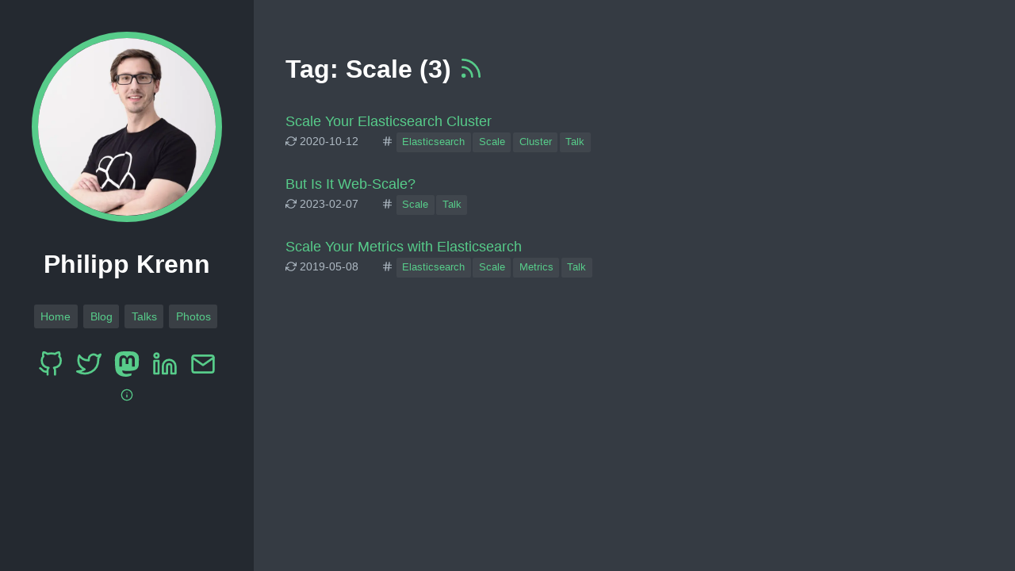

--- FILE ---
content_type: text/html; charset=UTF-8
request_url: https://xeraa.net/tags/scale/
body_size: 2202
content:
<!doctype html><html lang=en-us><head><title>Scale</title><meta charset=utf-8><link rel=stylesheet href=/css/main.min.6eeb804f013bcbbf1db111a152ba7e0e555a0f7e68ce2fbd2146dd46be0eda98.css><meta name=viewport content="width=device-width,initial-scale=1"><meta name=author content="Philipp Krenn"><meta name=google-site-verification content="dBYo2M7kdS1UJLCNEGntGv5CDnl9ZSTrZlKH93EQE1c"><link rel=apple-touch-icon sizes=180x180 href=/apple-touch-icon.png><link rel=icon type=image/png sizes=32x32 href=/favicon-32x32.png><link rel=icon type=image/png sizes=16x16 href=/favicon-16x16.png><link rel=manifest href=/site.webmanifest><link rel=mask-icon href=/safari-pinned-tab.svg color=#242930><meta name=msapplication-TileColor content="#242930"><meta name=theme-color content="#242930"><link rel=alternate type=application/rss+xml href=https://xeraa.net/tags/scale/index.xml title=RSS><meta name=twitter:card content="summary_large_image"><meta name=twitter:image content="https://xeraa.net/background.jpg"><meta name=twitter:title content="Scale"><meta property="og:url" content="https://xeraa.net/tags/scale/"><meta property="og:site_name" content="Philipp Krenn"><meta property="og:title" content="Scale"><meta property="og:locale" content="en_us"><meta property="og:type" content="website"><meta property="og:image" content="https://xeraa.net/background.jpg"><link rel=me href=https://mastodon.social/@xeraa><script defer data-domain=xeraa.net src=/js/script.js></script><script>window.plausible=window.plausible||function(){(window.plausible.q=window.plausible.q||[]).push(arguments)}</script></head><body><header class="app-header not-home"><img class=app-header-avatar src=/philipp-krenn.webp alt="Philipp Krenn" width=240 height=240>
<span class=app-header-title>Philipp Krenn</span><nav><a class=tag href=/>Home</a>
<a class=tag href=/blog/>Blog</a>
<a class=tag href=/talks/>Talks</a>
<a class=tag href=/photos/>Photos</a></nav><div class=app-header-social><a href=https://github.com/xeraa rel="noopener me"><svg viewBox="0 0 24 24" fill="none" stroke="currentColor" stroke-width="2" stroke-linecap="round" stroke-linejoin="round" class="icon icon-svggithub"><title>github</title><path d="M9 19c-5 1.5-5-2.5-7-3m14 6v-3.87a3.37 3.37.0 00-.94-2.61c3.14-.35 6.44-1.54 6.44-7A5.44 5.44.0 0020 4.77 5.07 5.07.0 0019.91 1S18.73.65 16 2.48a13.38 13.38.0 00-7 0C6.27.65 5.09 1 5.09 1A5.07 5.07.0 005 4.77 5.44 5.44.0 003.5 8.55c0 5.42 3.3 6.61 6.44 7A3.37 3.37.0 009 18.13V22"/></svg></a><a href=https://twitter.com/xeraa rel="noopener me"><svg viewBox="0 0 24 24" fill="none" stroke="currentColor" stroke-width="2" stroke-linecap="round" stroke-linejoin="round" class="icon icon-svgtwitter"><title>twitter</title><path d="M23 3a10.9 10.9.0 01-3.14 1.53 4.48 4.48.0 00-7.86 3v1A10.66 10.66.0 013 4s-4 9 5 13a11.64 11.64.0 01-7 2c9 5 20 0 20-11.5a4.5 4.5.0 00-.08-.83A7.72 7.72.0 0023 3z"/></svg></a><a href=https://mastodon.social/@xeraa rel="noopener me"><span class=icon>
<svg role="img" viewBox="0 0 24 24"><title>Mastodon</title><path d="M23.268 5.313c-.35-2.578-2.617-4.61-5.304-5.004C17.51.242 15.792.0 11.813.0h-.03c-3.98.0-4.835.242-5.288.309C3.882.692 1.496 2.518.917 5.127.64 6.412.61 7.837.661 9.143c.074 1.874.088 3.745.26 5.611.118 1.24.325 2.47.62 3.68.55 2.237 2.777 4.098 4.96 4.857 2.336.792 4.849.923 7.256.38.265-.061.527-.132.786-.213.585-.184 1.27-.39 1.774-.753a.057.057.0 00.023-.043v-1.809a.052.052.0 00-.02-.041.053.053.0 00-.046-.01 20.282 20.282.0 01-4.709.545c-2.73.0-3.463-1.284-3.674-1.818a5.593 5.593.0 01-.319-1.433.053.053.0 01.066-.054c1.517.363 3.072.546 4.632.546.376.0.75.0 1.125-.01 1.57-.044 3.224-.124 4.768-.422.038-.008.077-.015.11-.024 2.435-.464 4.753-1.92 4.989-5.604.008-.145.03-1.52.03-1.67.002-.512.167-3.63-.024-5.545zm-3.748 9.195h-2.561V8.29c0-1.309-.55-1.976-1.67-1.976-1.23.0-1.846.79-1.846 2.35v3.403h-2.546V8.663c0-1.56-.617-2.35-1.848-2.35-1.112.0-1.668.668-1.67 1.977v6.218H4.822V8.102c0-1.31.337-2.35 1.011-3.12.696-.77 1.608-1.164 2.74-1.164 1.311.0 2.302.5 2.962 1.498l.638 1.06.638-1.06c.66-.999 1.65-1.498 2.96-1.498 1.13.0 2.043.395 2.74 1.164.675.77 1.012 1.81 1.012 3.12z"/></svg>
</span></a><a href=https://www.linkedin.com/in/philippkrenn rel="noopener me"><svg viewBox="0 0 24 24" fill="none" stroke="currentColor" stroke-width="2" stroke-linecap="round" stroke-linejoin="round" class="icon icon-svglinkedin"><title>linkedin</title><path d="M16 8a6 6 0 016 6v7h-4v-7a2 2 0 00-2-2 2 2 0 00-2 2v7h-4v-7a6 6 0 016-6z"/><rect x="2" y="9" width="4" height="12"/><circle cx="4" cy="4" r="2"/></svg></a><a href=mailto:pk@xeraa.net rel="noopener me"><svg viewBox="0 0 24 24" fill="none" stroke="currentColor" stroke-width="2" stroke-linecap="round" stroke-linejoin="round" class="icon icon-svgmail"><title>mail</title><path d="M4 4h16c1.1.0 2 .9 2 2v12c0 1.1-.9 2-2 2H4c-1.1.0-2-.9-2-2V6c0-1.1.9-2 2-2z"/><polyline points="22,6 12,13 2,6"/></svg></a></div><a href=/imprint/ title=Imprint class=right><svg viewBox="0 0 24 24" fill="none" stroke="currentColor" stroke-width="2" stroke-linecap="round" stroke-linejoin="round" class="icon icon-svginfo"><title>info</title><circle cx="12" cy="12" r="10"/><line x1="12" y1="16" x2="12" y2="12"/><line x1="12" y1="8" x2="12.01" y2="8"/></svg></a></header><main class=app-container><article><header class=post-header><h1>Tag: Scale (3) <a href=/tags/scale/index.xml rel=alternate type=application/rss+xml title=RSS><svg viewBox="0 0 24 24" fill="none" stroke="currentColor" stroke-width="2" stroke-linecap="round" stroke-linejoin="round" class="icon icon-svgrss"><title>rss</title><path d="M4 11a9 9 0 019 9"/><path d="M4 4a16 16 0 0116 16"/><circle cx="5" cy="19" r="1"/></svg></a></h1></header><ul class=posts-list><li class=posts-list-item><a class=posts-list-item-title href=/talks/scale-elasticsearch-cluster/>Scale Your Elasticsearch Cluster</a>
<span class=posts-list-item-description><span><svg viewBox="0 0 24 24" fill="none" stroke="currentColor" stroke-width="2" stroke-linecap="round" stroke-linejoin="round" class="icon icon-svgrefresh-cw"><title>refresh-cw</title><polyline points="23 4 23 10 17 10"/><polyline points="1 20 1 14 7 14"/><path d="M3.51 9a9 9 0 0114.85-3.36L23 10M1 14l4.64 4.36A9 9 0 0020.49 15"/></svg>&nbsp;<time datetime=2020-10-12>2020-10-12</time>
</span><span class=tags><svg viewBox="0 0 24 24" fill="none" stroke="currentColor" stroke-width="2" stroke-linecap="round" stroke-linejoin="round" class="icon icon-svghash"><title>hash</title><line x1="4" y1="9" x2="20" y2="9"/><line x1="4" y1="15" x2="20" y2="15"/><line x1="10" y1="3" x2="8" y2="21"/><line x1="16" y1="3" x2="14" y2="21"/></svg>&nbsp;<a class=tag href=/tags/elasticsearch/>Elasticsearch</a><a class=tag href=/tags/scale/>Scale</a><a class=tag href=/tags/cluster/>Cluster</a><a class=tag href=/tags/talk/>Talk</a></span></span></li><li class=posts-list-item><a class=posts-list-item-title href=/talks/but-is-it-webscale/>But Is It Web-Scale?</a>
<span class=posts-list-item-description><span><svg viewBox="0 0 24 24" fill="none" stroke="currentColor" stroke-width="2" stroke-linecap="round" stroke-linejoin="round" class="icon icon-svgrefresh-cw"><title>refresh-cw</title><polyline points="23 4 23 10 17 10"/><polyline points="1 20 1 14 7 14"/><path d="M3.51 9a9 9 0 0114.85-3.36L23 10M1 14l4.64 4.36A9 9 0 0020.49 15"/></svg>&nbsp;<time datetime=2023-02-07>2023-02-07</time>
</span><span class=tags><svg viewBox="0 0 24 24" fill="none" stroke="currentColor" stroke-width="2" stroke-linecap="round" stroke-linejoin="round" class="icon icon-svghash"><title>hash</title><line x1="4" y1="9" x2="20" y2="9"/><line x1="4" y1="15" x2="20" y2="15"/><line x1="10" y1="3" x2="8" y2="21"/><line x1="16" y1="3" x2="14" y2="21"/></svg>&nbsp;<a class=tag href=/tags/scale/>Scale</a><a class=tag href=/tags/talk/>Talk</a></span></span></li><li class=posts-list-item><a class=posts-list-item-title href=/talks/scale-metrics-elasticsearch/>Scale Your Metrics with Elasticsearch</a>
<span class=posts-list-item-description><span><svg viewBox="0 0 24 24" fill="none" stroke="currentColor" stroke-width="2" stroke-linecap="round" stroke-linejoin="round" class="icon icon-svgrefresh-cw"><title>refresh-cw</title><polyline points="23 4 23 10 17 10"/><polyline points="1 20 1 14 7 14"/><path d="M3.51 9a9 9 0 0114.85-3.36L23 10M1 14l4.64 4.36A9 9 0 0020.49 15"/></svg>&nbsp;<time datetime=2019-05-08>2019-05-08</time>
</span><span class=tags><svg viewBox="0 0 24 24" fill="none" stroke="currentColor" stroke-width="2" stroke-linecap="round" stroke-linejoin="round" class="icon icon-svghash"><title>hash</title><line x1="4" y1="9" x2="20" y2="9"/><line x1="4" y1="15" x2="20" y2="15"/><line x1="10" y1="3" x2="8" y2="21"/><line x1="16" y1="3" x2="14" y2="21"/></svg>&nbsp;<a class=tag href=/tags/elasticsearch/>Elasticsearch</a><a class=tag href=/tags/scale/>Scale</a><a class=tag href=/tags/metrics/>Metrics</a><a class=tag href=/tags/talk/>Talk</a></span></span></li></ul></article></main></body></html>

--- FILE ---
content_type: text/css; charset=UTF-8
request_url: https://xeraa.net/css/main.min.6eeb804f013bcbbf1db111a152ba7e0e555a0f7e68ce2fbd2146dd46be0eda98.css
body_size: 2718
content:
*{box-sizing:border-box}html{line-height:1.6}body{margin:0;font-family:sans-serif;background:#353b43;color:#afbac4}h1,h2,h3,h4,h5,h6{color:#fff}a{color:#57cc8a;transition:color .35s;text-decoration:none}a:hover{color:#fff}code{font-family:monospace,monospace;font-size:1em;color:rgba(175,186,196,.8)}pre{font-size:1rem;line-height:1.2em;margin:0;overflow:auto}pre code{font-size:.8em}::selection{background:rgba(175,186,196,.25)}::-moz-selection{background:rgba(175,186,196,.25)}.app-header{padding:2.5em;background:#242930;text-align:center}.app-header-avatar{width:15rem;height:15rem;border-radius:100%;border:.5rem solid #57cc8a}.app-container{padding:2.5rem}.app-header-social{font-size:2em;color:#fff}.app-header-social a{margin:0 .1em}.app-header-title{color:#fff;display:block;font-size:2em;margin:.67em 0;font-weight:700}@media(min-width:940px){.app-header{position:fixed;top:0;left:0;width:20rem;min-height:100vh}.app-container{max-width:65rem;margin-left:20rem}}.icon{display:inline-block;width:1em;height:1em;vertical-align:-.125em}.pagination{display:block;list-style:none;padding:0;font-size:.8em;text-align:center;margin:3em 0}.page-item{display:inline-block}.page-item .page-link{display:block;padding:.285em .8em}.page-item.active .page-link{color:#fff;border-radius:2em;background:#57cc8a}.post-title{color:#fff}.post-content>pre,.post-content .highlight{margin:1em 0}.post-content>pre,.post-content .highlight>pre,.post-content .highlight>div{border-left:.4em solid rgba(87,204,138,.8);padding:1em}.post-content blockquote{border-left:.4em solid rgba(87,204,138,.8);margin:1em 0;padding:.5em 1em;background:#242930}.post-content blockquote p{margin:.5em 0}.post-content img{max-width:100%}.post-meta{font-size:.8em}.posts-list{padding:0}.posts-list-item{list-style:none;padding:.4em 0}.posts-list-item:not(:last-child){border-bottom:1px dashed rgba(255,255,255,.3)}.posts-list-item-description{display:block;font-size:.8em}.tag{display:inline-block;margin-right:.2em;padding:0 .6em;font-size:.9em;border-radius:.2em;white-space:nowrap;background:rgba(255,255,255,.1);transition:color .35s,background .35s}.tag:hover{transition:color .25s,background .05s;background:rgba(255,255,255,.3)}.chroma{color:#fff;background:#242930}.chroma .lntd{vertical-align:top;padding:0;margin:0;border:0}.chroma .lntable{border-spacing:0;padding:0;margin:0;border:0;width:auto;overflow:auto;display:block}.chroma .hl{display:block;width:100%;background-color:#353b43}.chroma .lnt{margin-right:.4em;padding:0 .4em;color:#7f7f7f}.chroma .ln{margin-right:.4em;padding:0 .4em;color:#7f7f7f}.chroma .k{color:#fb660a;font-weight:700}.chroma .kc{color:#fb660a;font-weight:700}.chroma .kd{color:#fb660a;font-weight:700}.chroma .kn{color:#fb660a;font-weight:700}.chroma .kp{color:#fb660a}.chroma .kr{color:#fb660a;font-weight:700}.chroma .kt{color:#cdcaa9;font-weight:700}.chroma .na{color:#ff0086;font-weight:700}.chroma .no{color:#afbac4}.chroma .nf{color:#ff0086;font-weight:700}.chroma .nt{color:#fb660a;font-weight:700}.chroma .nv{color:#fb660a}.chroma .s{color:#afbac4}.chroma .sa{color:#afbac4}.chroma .sb{color:#afbac4}.chroma .sc{color:#afbac4}.chroma .dl{color:#afbac4}.chroma .sd{color:#afbac4}.chroma .s2{color:#afbac4}.chroma .se{color:#afbac4}.chroma .sh{color:#afbac4}.chroma .si{color:#afbac4}.chroma .sx{color:#afbac4}.chroma .sr{color:#afbac4}.chroma .s1{color:#afbac4}.chroma .ss{color:#afbac4}.chroma .m{color:#57cc8a;font-weight:700}.chroma .mb{color:#57cc8a;font-weight:700}.chroma .mf{color:#57cc8a;font-weight:700}.chroma .mh{color:#57cc8a;font-weight:700}.chroma .mi{color:#57cc8a;font-weight:700}.chroma .il{color:#57cc8a;font-weight:700}.chroma .mo{color:#57cc8a;font-weight:700}.chroma .c{color:#00e600;font-style:italic}.chroma .ch{color:#00e600;font-style:italic}.chroma .cm{color:#00e600;font-style:italic}.chroma .c1{color:#00e600;font-style:italic}.chroma .cs{color:#00e600;font-style:italic}.chroma .cp{color:#ff0007;font-weight:700;font-style:italic}.chroma .cpf{color:#ff0007;font-weight:700;font-style:italic}.chroma .gh{font-weight:700}.chroma .go{color:#444;background-color:#222}.chroma .gu{font-weight:700}.chroma .w{color:#888}table{border-collapse:collapse}table,th,td{border:1px dotted #242930}th{font-weight:700;color:#fff}th,td{padding:.2em .8em}table td code{word-break:keep-all;overflow-wrap:unset}/*!PhotoSwipe main CSS by Dmytro Semenov | photoswipe.com*/.pswp{--pswp-bg:#000;--pswp-placeholder-bg:#222;--pswp-root-z-index:100000;--pswp-preloader-color:rgba(79, 79, 79, 0.4);--pswp-preloader-color-secondary:rgba(255, 255, 255, 0.9);--pswp-icon-color:#fff;--pswp-icon-color-secondary:#4f4f4f;--pswp-icon-stroke-color:#4f4f4f;--pswp-icon-stroke-width:2px;--pswp-error-text-color:var(--pswp-icon-color)}.pswp{position:fixed;top:0;left:0;width:100%;height:100%;z-index:var(--pswp-root-z-index);display:none;touch-action:none;outline:0;opacity:.003;contain:layout style size;-webkit-tap-highlight-color:transparent}.pswp:focus{outline:0}.pswp *{box-sizing:border-box}.pswp img{max-width:none}.pswp--open{display:block}.pswp,.pswp__bg{transform:translateZ(0);will-change:opacity}.pswp__bg{opacity:.005;background:var(--pswp-bg)}.pswp,.pswp__scroll-wrap{overflow:hidden}.pswp__scroll-wrap,.pswp__bg,.pswp__container,.pswp__item,.pswp__content,.pswp__img,.pswp__zoom-wrap{position:absolute;top:0;left:0;width:100%;height:100%}.pswp__img,.pswp__zoom-wrap{width:auto;height:auto}.pswp--click-to-zoom.pswp--zoom-allowed .pswp__img{cursor:-webkit-zoom-in;cursor:-moz-zoom-in;cursor:zoom-in}.pswp--click-to-zoom.pswp--zoomed-in .pswp__img{cursor:move;cursor:-webkit-grab;cursor:-moz-grab;cursor:grab}.pswp--click-to-zoom.pswp--zoomed-in .pswp__img:active{cursor:-webkit-grabbing;cursor:-moz-grabbing;cursor:grabbing}.pswp--no-mouse-drag.pswp--zoomed-in .pswp__img,.pswp--no-mouse-drag.pswp--zoomed-in .pswp__img:active,.pswp__img{cursor:-webkit-zoom-out;cursor:-moz-zoom-out;cursor:zoom-out}.pswp__container,.pswp__img,.pswp__button,.pswp__counter{-webkit-user-select:none;-moz-user-select:none;-ms-user-select:none;user-select:none}.pswp__item{z-index:1;overflow:hidden}.pswp__hidden{display:none!important}.pswp__content{pointer-events:none}.pswp__content>*{pointer-events:auto}.pswp__error-msg-container{display:grid}.pswp__error-msg{margin:auto;font-size:1em;line-height:1;color:var(--pswp-error-text-color)}.pswp .pswp__hide-on-close{opacity:.005;will-change:opacity;transition:opacity var(--pswp-transition-duration)cubic-bezier(.4,0,.22,1);z-index:10;pointer-events:none}.pswp--ui-visible .pswp__hide-on-close{opacity:1;pointer-events:auto}.pswp__button{position:relative;display:block;width:50px;height:60px;padding:0;margin:0;overflow:hidden;cursor:pointer;background:0 0;border:0;box-shadow:none;opacity:.85;-webkit-appearance:none;-webkit-touch-callout:none}.pswp__button:hover,.pswp__button:active,.pswp__button:focus{transition:none;padding:0;background:0 0;border:0;box-shadow:none;opacity:1}.pswp__button:disabled{opacity:.3;cursor:auto}.pswp__icn{fill:var(--pswp-icon-color);color:var(--pswp-icon-color-secondary)}.pswp__icn{position:absolute;top:14px;left:9px;width:32px;height:32px;overflow:hidden;pointer-events:none}.pswp__icn-shadow{stroke:var(--pswp-icon-stroke-color);stroke-width:var(--pswp-icon-stroke-width);fill:none}.pswp__icn:focus{outline:0}div.pswp__img--placeholder,.pswp__img--with-bg{background:var(--pswp-placeholder-bg)}.pswp__top-bar{position:absolute;left:0;top:0;width:100%;height:60px;display:flex;flex-direction:row;justify-content:flex-end;z-index:10;pointer-events:none!important}.pswp__top-bar>*{pointer-events:auto;will-change:opacity}.pswp__button--close{margin-right:6px}.pswp__button--arrow{position:absolute;top:0;width:75px;height:100px;top:50%;margin-top:-50px}.pswp__button--arrow:disabled{display:none;cursor:default}.pswp__button--arrow .pswp__icn{top:50%;margin-top:-30px;width:60px;height:60px;background:0 0;border-radius:0}.pswp--one-slide .pswp__button--arrow{display:none}.pswp--touch .pswp__button--arrow{visibility:hidden}.pswp--has_mouse .pswp__button--arrow{visibility:visible}.pswp__button--arrow--prev{right:auto;left:0}.pswp__button--arrow--next{right:0}.pswp__button--arrow--next .pswp__icn{left:auto;right:14px;transform:scale(-1,1)}.pswp__button--zoom{display:none}.pswp--zoom-allowed .pswp__button--zoom{display:block}.pswp--zoomed-in .pswp__zoom-icn-bar-v{display:none}.pswp__preloader{position:relative;overflow:hidden;width:50px;height:60px;margin-right:auto}.pswp__preloader .pswp__icn{opacity:0;transition:opacity .2s linear;animation:pswp-clockwise 600ms linear infinite}.pswp__preloader--active .pswp__icn{opacity:.85}@keyframes pswp-clockwise{0%{transform:rotate(0)}100%{transform:rotate(360deg)}}.pswp__counter{height:30px;margin-top:15px;margin-inline-start:20px;font-size:14px;line-height:30px;color:var(--pswp-icon-color);text-shadow:1px 1px 3px var(--pswp-icon-color-secondary);opacity:.85}.pswp--one-slide .pswp__counter{display:none}h1{font-size:2em;line-height:1.3em;hyphens:auto}h2{font-size:1.5em;margin-bottom:0;hyphens:auto;clear:both}h3{font-size:1.2em;margin-bottom:0;hyphens:auto;clear:both}.post-meta{font-size:1em;padding-inline-start:0}pre{margin:0 auto 2em;hyphens:none}:not(pre)>code{background:#242930;padding:.1em .2em;border-radius:2px;hyphens:none;word-break:break-word;overflow-wrap:anywhere}.chroma{padding:.5em 1em;font-size:1.1em}span.icon{fill:currentcolor;stroke:currentcolor;stroke-width:0}abbr{text-decoration:none;border-bottom:1px dotted}kbd{background:#242930;padding:.1em .3em;border:1px solid #afbac4;border-radius:2px;hyphens:none}del{text-decoration:line-through #57cc8a}:not(a)>code{color:rgba(255,255,255,.9)}a code{color:inherit}:not(a)>b,:not(a)>strong{color:#fff}.posts-list-item{border-bottom:0;margin-bottom:.8em;border-bottom:0!important}.posts-list-item .tag{background:rgba(255,255,255,.055)}nav{display:block;margin-bottom:.9em}nav .tag{line-height:2.1em;margin-bottom:.5em}nav .active{background:#57cc8a;color:#353b43}.app-header-social a{margin:0 .25em}p,ul,nav a{margin-top:.2em;line-height:1.6em}blockquote{margin:0;font-style:italic;border-left:.4em solid rgba(87,204,138,.8);padding-left:.5em}h1.post-title.blog,h1.post-title.event{margin-bottom:0}.talks{margin-top:.35em}.posts-list-item{font-size:1.1rem}.posts-list-item-description span,.post-meta span{margin-right:1.8em}.posts-list-item-description .talks span{margin-right:.7em}#TableOfContents ol{margin-block-start:0;padding-inline-start:1.6em}hr{border:0;height:1px;background:#57cc8a;position:relative;overflow:visible;width:40%;margin:2em auto}hr:before{content:"";width:6px;height:6px;background:#57cc8a;display:inline-block;border:2px solid #57cc8a;border-radius:50%;position:absolute;top:-4px;left:50%;margin:0 0 0 -3px}.talks-list{line-height:1.2em}.talks-list img{width:49.5%}.posts-list-item-description span.talks-download,.posts-list-item-description span.talks-update{display:inline-block;float:right;margin-right:0}#talks-pdf{width:100%}#talks-pdf:hover{cursor:pointer}ins{text-decoration:none}.videos video{max-width:100%}.post-content img,.html-video{max-width:100%;display:block;margin:0 auto}.post-content p{clear:both}aside{clear:both}blockquote.twitter{border-color:#1da1f2}blockquote.twitter a,blockquote.twitter .icon-svgtwitter{color:#86cdf8}blockquote.mastodon{border-color:#6364ff}blockquote.mastodon a,blockquote.mastodon .icon-svgmastodon{color:#b3b3ff}blockquote.twitter a:hover,blockquote.mastodon a:hover{color:#fff}blockquote.twitter img,blockquote.mastodon img{height:216px;width:384px;object-fit:cover;float:left;margin:0 5px 5px 0}blockquote.twitter .attribution,blockquote.mastodon .attribution{clear:both;padding-top:10px}.gallery{line-height:1.2em}.gallery img{width:49.5%}.pswp img{object-fit:contain}.pswp{--pswp-bg:#242930;--pswp-placeholder-bg:#242930}.gallery-list{position:relative}.gallery-badge{position:absolute;bottom:0;left:0;padding:8px;background:rgba(36,41,48,.7);line-height:1}@media only screen and (min-width:800px){img[src$='#left'],img[src$='#leftnofloat']{float:left;max-width:50%;max-height:35em;clear:both;padding:.2em .5em 1em 0}img[src$='#right'],img[src$='#rightnofloat']{float:right;max-width:50%;max-height:35em;clear:both;padding:.2em 0 1em .5em}img[src$='#left']:hover,img[src$='#right']:hover{position:relative;max-width:100%;max-height:100%;height:auto;display:block;z-index:999;padding:0 0 .2em;cursor:zoom-in;transition:all .2s}}@media only screen and (max-width:800px){.home{padding:1.5em 2.5em .5em}.not-home{padding:.5em 2.5em}.not-home .app-header-avatar{display:none}.app-container{padding:1rem .5rem}.posts-list-item-description span,.post-meta span{margin-right:1.2em}.tags,.posts-list-item-description span.talks-update{display:block;float:none}p{hyphens:auto}div.table{overflow-x:auto}th,td{padding:.1em .4em}.talks-list img,.gallery img{width:100%}.gallery-list{position:relative;display:block;float:left}footer{margin-right:.5rem}}